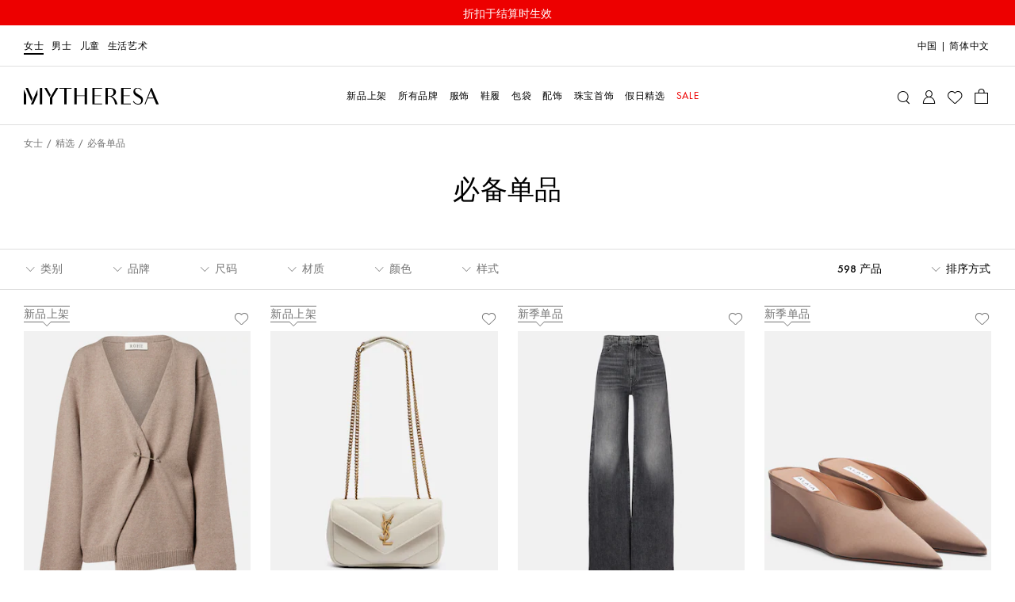

--- FILE ---
content_type: application/x-javascript; charset=utf-8
request_url: https://f.monetate.net/trk/4/s/a-0da2ccde/p2/mytheresa.services/568651797-1?mr=t1640009934&mi=%275.1786692016.1769227975954%27&cs=!t&e=!(viewPage,gt)&pt=unknown&r=%27%27&sw=1280&sh=720&sc=24&j=!f&tg=!(!(71963,unknown))&u=%27https://www.mytheresa.com/cn/zh/women/edits/essentials%27&fl=!f&hvc=!t&eoq=!t
body_size: 225
content:
monetate.r4("568651797-1",[{"args":[1769227984.915265],"op":"sst"},{"args":[],"actionId":5293503,"op":"nop"},{"args":[],"actionId":5411784,"op":"nop"},{"eventId":145937,"args":["#root > div.app > div.header > div.sticky > div.sticky__content > a.announcement.announcement--bg-red.announcement--text-white.announcement--link"],"op":"trackClick"}]);